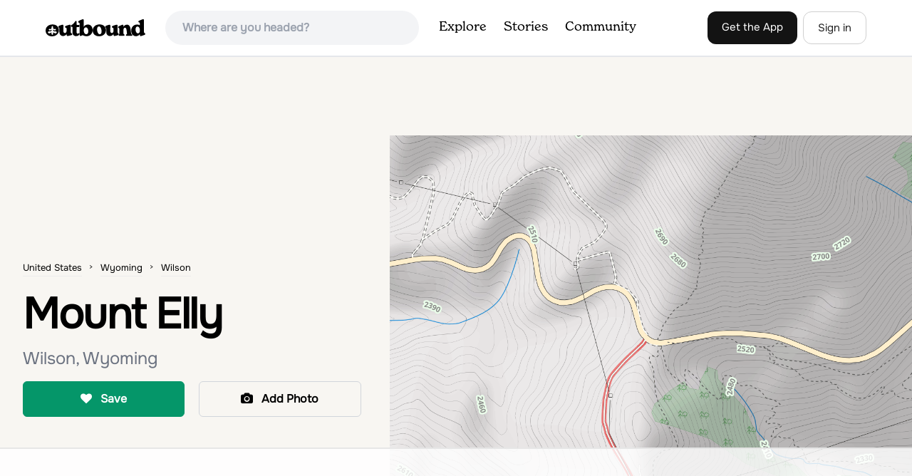

--- FILE ---
content_type: text/html; charset=utf-8
request_url: https://www.theoutbound.com/wyoming/hiking/mount-elly
body_size: 15910
content:
<!DOCTYPE html>
<html lang="en" xmlns="http://www.w3.org/1999/xhtml"
 xmlns:og="http://ogp.me/ns#"
 xmlns:fb="https://www.facebook.com/2008/fbml">
  <head>
    <title>Mount Elly, Wilson, Wyoming</title>
<meta name="description" content="Mount Elly is an out-and-back trail where you may see beautiful wildflowers located near Wilson, Wyoming.">
<meta charset="utf-8">
<meta http-equiv="X-UA-Compatible" content="IE=edge">
<meta name="viewport" content="width=device-width,user-scalable=1.0,initial-scale=1.0,minimum-scale=1.0,maximum-scale=1.0">
<meta name="apple-mobile-web-app-capable" content="yes">
<meta name="format-detection" content="telephone=no">

<script type="application/ld+json">
  {
    "@context": "http://schema.org",
    "@type": "Organization",
    "name": "The Outbound Collective",
    "brand": "The Outbound",
    "legalName": "The Outbound Collective, Inc.",
    "url": "https://www.theoutbound.com",
    "logo": "
    https: //www.theoutbound.com/assets/images/theoutbound.png",
      "description": "The Outbound Collective is a modern, community-driven platform for outdoor discovery. We make it easy to find the best local adventures, recommended gear, and expert advice.",
    "sameAs": [
      "https://www.facebook.com/TheOutbound",
      "https://twitter.com/theoutbound",
      "https://plus.google.com/+theoutbound",
      "https://instagram.com/theoutbound",
      "https://www.linkedin.com/company/2559395"
    ]
  }
</script>
<link href="https://www.theoutbound.com/wyoming/hiking/mount-elly" rel="canonical"></link>
<link rel="manifest" href="/manifest.json">
<!-- FACEBOOK METATAGS -->
<meta property="og:url" content="https://www.theoutbound.com/wyoming/hiking/mount-elly" />
<meta property="og:title" content="Mount Elly" />
<meta property="og:description" content="Mount Elly is an out-and-back trail where you may see beautiful wildflowers located near Wilson, Wyoming." />
<meta property="og:image" content="https://www.theoutbound.com/images/43.49737/-110.95539/map?w=960&amp;h=500&amp;dpr=2" />
<meta property="og:image:width" content="1200" />
<meta property="og:image:height" content="630" />
<meta property="outbound:invite_token" content="" />
<meta property="outbound:host" content="www.theoutbound.com" />
<meta property="outbound:cdn" content="images.theoutbound.com" />
<meta property="outbound:image_cdn" content="images.theoutbound.com" />
<meta property="outbound:resource_type" content="Adventure" />
<meta property="outbound:resource_id" content="193327" />
<meta property="og:type" content="story" />
<meta property="fb:app_id" content="458619760832860" />
<meta property="fb:admins" content="1040475601,210326,586575654" />
<meta property="og:locale" content="en_US" />


<!-- TWITTER METATAGS -->
<meta name="twitter:card" content="summary_large_image">
<meta name="twitter:site" content="@theoutbound">
<meta name="twitter:creator" content="@theoutbound">
<meta name="twitter:title" content="Mount Elly">
<meta name="twitter:description" content="Mount Elly is an out-and-back trail where you may see beautiful wildflowers located near Wilson, Wyoming.">
<meta name="twitter:image:src" content="https://www.theoutbound.com/images/43.49737/-110.95539/map?w=960&amp;h=500&amp;dpr=2">

<meta name="apple-itunes-app" content="app-id=1019328159,app-argument=https://www.theoutbound.com/wyoming/hiking/mount-elly">

<meta name="apple-mobile-web-app-capable" content="yes">

<meta name="blitz" content="mu-423dd223-a4a3e920-63155da2-e6b6b93f">
<meta name="p:domain_verify" content="237b8c1dbf9d9d95a4d3ba21ffa4a256" />
<link rel="shortcut icon" type="image/png" href="https://images.theoutbound.com/favicons/6.0/favicon.ico" />
<link rel="icon" type="image/png" href="https://images.theoutbound.com/favicons/6.0/favicon-96x96.png" />
<link rel="icon" type="type=&quot;image/svg+xml" href="https://images.theoutbound.com/favicons/6.0/favicon.svg" />
<link rel="icon" type="image/png" href="https://images.theoutbound.com/favicons/6.0/apple-touch-icon.png" sizes="96x96" />

  <!-- Google Tag Manager -->
  <script>(function(w,d,s,l,i){w[l]=w[l]||[];w[l].push({'gtm.start':
  new Date().getTime(),event:'gtm.js'});var f=d.getElementsByTagName(s)[0],
  j=d.createElement(s),dl=l!='dataLayer'?'&l='+l:'';j.async=true;j.src=
  'https://www.googletagmanager.com/gtm.js?id='+i+dl;f.parentNode.insertBefore(j,f);
  })(window,document,'script','dataLayer','GTM-N3FQN4');</script>
  <!-- End Google Tag Manager -->

<script type="text/javascript">
  var current_user = {};
    current_user.location = { "latitude": "40.040", "longitude": "-82.860", "city": "columbus", "continent_code": "NA", "country_code": "US", "country_code3": "USA", "country": "united states", "postal_code": "43230", "region": "OH", "area_code": "614", "metro_code": "535"}
</script>




<link rel="stylesheet" media="all" href="//www.theoutbound.com/assets/css/font-awesome.min.css" />
<link rel="preload" as="font" href="/assets/fonts/fontawesome-webfont.eot" crossorigin="anonymous" />
<link rel="preload" as="font" href="/assets/fonts/fontawesome-webfont.woff" crossorigin="anonymous" />
<link rel="preload" as="font" href="/assets/fonts/fontawesome-webfont.woff2" crossorigin="anonymous" />
<link rel="preload" as="font" href="/assets/fonts/NewSpirit/NewSpirit-Regular.ttf" crossorigin="anonymous" />
<link rel="preload" as="font" href="/assets/fonts/NewSpirit/NewSpirit-Regular.woff" crossorigin="anonymous" />
<link rel="preload" as="font" href="/assets/fonts/NewSpirit/NewSpirit-Regular.woff2" crossorigin="anonymous" />
<script src="//www.theoutbound.com/packs/js/application-91618d591f127b71627f.js"></script>
<link rel="stylesheet" media="screen" href="//www.theoutbound.com/packs/css/application-45b393f5.css" />



<script data-no-optimize="1" data-cfasync="false">
try{
  window.googletag = window.googletag || {cmd: []};

  if (!!(current_user.user_type !== undefined && current_user.user_type.join(',').match('Member'))) {
    document.querySelectorAll('.ad-container').forEach((ad)=>{
      ad.remove();
    })
  } else {
    <!-- Raptive Head Tag Manual -->
    (function(w, d) {
      w.adthrive = w.adthrive || {};
      w.adthrive.cmd = w.
      adthrive.cmd || [];
      w.adthrive.plugin = 'adthrive-ads-manual';
      w.adthrive.host = 'ads.adthrive.com';var s = d.createElement('script');
      s.async = true;
      s.referrerpolicy='no-referrer-when-downgrade';
      s.src = 'https://' + w.adthrive.host + '/sites/6494784c7d9e58274304e78b/ads.min.js?referrer=' + w.encodeURIComponent(w.location.href) + '&cb=' + (Math.floor(Math.random() * 100) + 1);
      var n = d.getElementsByTagName('script')[0];
      n.parentNode.insertBefore(s, n);
    })(window, document);
    <!-- End of Raptive Head Tag -->
  }
} catch (e) {
  console.log(e)
}
</script>


  </head>
  <body class="adventures show relativeHeader promotion new ads map" data-turbolinks="false" data-controller="adventures" data-action="show" data-params="{&quot;location_path&quot;:&quot;wyoming/hiking&quot;,&quot;id&quot;:&quot;mount-elly&quot;,&quot;resource_type&quot;:&quot;Content&quot;,&quot;resource_id&quot;:193327,&quot;user_agent_id&quot;:22278260,&quot;limit&quot;:6,&quot;order&quot;:&quot;newest&quot;}" data-current-resource-id="193327" data-current-resource-type="Adventure">
    <!-- Google Tag Manager (noscript) -->
<noscript><iframe src="https://www.googletagmanager.com/ns.html?id=GTM-N3FQN4"
height="0" width="0" style="display:none;visibility:hidden"></iframe></noscript>
<!-- End Google Tag Manager (noscript) -->
    <noscript>
  <div id='alert' class='alert-box alert'>The Outbound works best with JavaScript enabled.</div>
</noscript>
<!--[if lt IE 9]>
  <div id='alert' class='alert-box alert'>The Outbound works best with a modern web browser. For best results, use <a href='https://www.google.com/chrome'  style='color:#fff;'>Chrome</a>, <a href='https://support.apple.com/downloads/#safari' style='color:#fff;'>Safari</a> or <a href='https://www.mozilla.org/firefox' style='color:#fff;'>Firefox.</a>.</div>
<![endif]-->
<script type="text/javascript">
  var cookietest = 
      ("cookie" in document && (document.cookie.length > 0 || (document.cookie = "cookies_enabled").indexOf.call(document.cookie, "cookies_enabled") > -1))
  if(!cookietest){
    document.write("<div id='alert' class='alert-box alert'>The Outbound works best with Cookies enabled.</div>")
  }else if(!(document.addEventListener)){
    document.write("<div id='alert' class='alert-box alert'>The Outbound works best with a modern web browser. For best results, use <a href='https://www.google.com/chrome'  style='color:#fff;'>Chrome</a>, <a href='https://support.apple.com/downloads/#safari' style='color:#fff;'>Safari</a> or <a href='https://www.mozilla.org/firefox' style='color:#fff;'>Firefox.</a>.</div>")
  }
</script>
    <!--<button class="modal-open bg-transparent border border-gray-500 hover:border-indigo-500 text-gray-500 hover:text-indigo-500 font-bold py-2 px-4 rounded-full">Open Modal</button>-->

<!--Modal-->
<div class="modal opacity-0 pointer-events-none fixed w-full h-full top-0 left-0 flex items-center justify-center z-50 ">
  <div class="modal-overlay absolute w-full h-full bg-gray-900 opacity-75"></div>
  <div class="modal-container w-10/12 max-h-screen mx-auto relative rounded-xl shadow-lg z-50 overflow-y-auto">
    <div class="modal-content p-2 md:p-6 rounded-xl relative">
      <div class="flex justify-between items-center pb-3">
        <div>
          <p class="modal-title text-3xl font-medium"></p>
        </div>
        <div class="modal-close absolute top-0 right-0 p-4 text-xl cursor-pointer z-50">
          <svg width="40" height="40" viewBox="0 0 40 40" fill="none" xmlns="http://www.w3.org/2000/svg">
            <rect width="40" height="40" rx="8" fill="#F8F6F2" />
            <path d="M21.1668 20L26.4168 14.75C26.7502 14.4166 26.7502 13.9166 26.4168 13.5833C26.0835 13.25 25.5835 13.25 25.2502 13.5833L20.0002 18.8333L14.7502 13.5833C14.4168 13.25 13.9168 13.25 13.5835 13.5833C13.2502 13.9166 13.2502 14.4166 13.5835 14.75L18.8335 20L13.5835 25.25C13.4168 25.4166 13.3335 25.5833 13.3335 25.8333C13.3335 26.3333 13.6668 26.6666 14.1668 26.6666C14.4168 26.6666 14.5835 26.5833 14.7502 26.4166L20.0002 21.1666L25.2502 26.4166C25.4168 26.5833 25.5835 26.6666 25.8335 26.6666C26.0835 26.6666 26.2502 26.5833 26.4168 26.4166C26.7502 26.0833 26.7502 25.5833 26.4168 25.25L21.1668 20Z" fill="#21201E" />
          </svg>
        </div>
      </div>
      <div class="modal-body mb-3">
        
      </div>
    </div>
  </div>
  <div class="modal-scripts"></div>
</div>
    <div id="wrap" class='bg-offwhite'>
      <div class="inner-wrap relative">
        
<style>
#menu-toggle:checked + #menu {
  display: block;
}
</style>

<header class="lg:px-16 md:px-8 px-3 bg-white flex flex-wrap items-center justify-between lg:py-3 py-2 border-b border-gray-200">
  <div class="flex-0 flex justify-between items-center" style="margin-right: 20px;">
    <a style="width: 140px;" class="hidden lg:block" href="/"><img src="//www.theoutbound.com/assets/images/logo-d282cf49afadd028c17002f5e1abb885d3031ac4dc07390580551e0052dabe06.svg" /></a>
    <a style="width: 30px; margin-top: 4px;" class="lg:hidden" href="/"><img src="//www.theoutbound.com/assets/images/o-mark-25ee6496e60d3f7ac4b308c8bb712ae3c0b395865212046ea79e9f1467ab2458.svg" /></a>
  </div>

  <div class="ui-widget flex-grow ml-2 mr-4 relative" data-offline="false">
  <div class="terms_wrapper">
    <input id="terms" class="bg-gray-100 font-semibold w-full px-2 py-2 lg:px-6 lg:py-3 rounded-full" placeholder="Where are you headed?">
  </div>
</div>



  <label for="menu-toggle" class="pointer-cursor lg:hidden block"><svg class="fill-current text-gray-900" xmlns="http://www.w3.org/2000/svg" width="20" height="20" viewBox="0 0 20 20"><path d="M0 3h20v2H0V3zm0 6h20v2H0V9zm0 6h20v2H0v-2z"></path></svg></label>
  <input class="hidden" type="checkbox" id="menu-toggle" />

  <div class="hidden lg:flex flex-grow justify-end lg:items-center lg:w-auto w-full" id="menu">
    <nav class="items-center flex-grow">
      <ul class="lg:flex justify-start text-base pt-4 lg:pt-0 NewSpirit-Regular">
        <li><a class="lg:p-3 py-2 px-0 block border-b-2 border-transparent text-lg" href="/explore/adventures">Explore</a></li>
        <li><a class="lg:p-3 py-2 px-0 block border-b-2 border-transparent text-lg" href="/stories"
          >Stories</a></li>
        <li><a class="lg:p-3 py-2 px-0 block border-b-2 border-transparent text-lg" href="/community">Community</a></li>
      </ul>
    </nav>
    <nav>
      <ul class="lg:flex items-center justify-between text-base NewSpirit-Regular">
        <li><a class="mr-2 lg:p-3 py-2 px-0 block border-b-2 border-transparent text-lg button-black" href="/download">Get the App</a></li>

        <li><a class="hidden logged_in lg:p-4 py-3 px-0 block border-b-2 border-transparent text-lg" onclick="Modal.loadContributeModal();" href="#">Contribute</a></li>
        <li class="lg:hidden logged_in"><a class="lg:p-4 py-3 px-0 block border-b-2 border-transparent" rel="nofollow noindex" href="/my_stuff/lists">My Saves</a></li>
        <li class="lg:hidden logged_in"><a class="lg:p-4 py-3 px-0 block border-b-2 border-transparent" rel="nofollow noindex" href="/my_stuff">Profile</a></li>
        <li class="lg:hidden logged_in"><a class="lg:p-4 py-3 px-0 block border-b-2 border-transparent" rel="nofollow noindex" href="/my_stuff/settings">Account Settings</a></li>
        <li class="lg:hidden logged_in"><a class="lg:p-4 py-3 px-0 block border-b-2 border-transparent" rel="nofollow noindex" data-method="get" href="/users/sign_out">Logout</a></li>

        <li class="hidden logged_out"><a class="lg:p-3 py-2 px-0 block border-b-2 border-transparent text-lg button-stroke" href="/users/sign_in" data-modal="true">Sign in</a></li>
      </ul>
    </nav>

      <div class="dropdown hidden logged_in lg:block z-40 justify-self-end">
        <a href="#" class="logged_in flex items-center justify-start lg:mb-0 mb-4 ml-4 pointer-cursor">
          <img class="avatar_uid rounded-full w-10 h-10 hidden lg:inline-block border-2 border-transparent hover:border-indigo-400 bg-gray-400">
        </a>
        <div class="dropdown-content z-40">
            <a class="hidden admin-only" rel="nofollow noindex" href="https://admin.theoutbound.com">Admin</a>
          <a class="" rel="nofollow noindex" href="/home/notifications">
              <span class="">0</span>
              <span class=" inline">Notifications</span>
</a>
          <a rel="nofollow noindex" href="/my_stuff/lists">My Saves</a>
          <a rel="nofollow noindex" href="/my_stuff/">Profile</a>
          <a rel="nofollow noindex" href="/my_stuff/settings">Account Settings</a>
          <a rel="nofollow noindex" href="/my_stuff/invite">Invite Friends</a>
          <a rel="nofollow noindex" data-method="get" href="/users/sign_out">Logout</a>
        </div>
      </div>
  </div>
</header>

<script type="text/javascript">
  function update_navigation(){
    if (!(current_user && current_user.id != undefined)){
      document.querySelectorAll('.hidden.logged_out').forEach(e => e.classList.remove('hidden'));
      document.querySelectorAll('.logged_in').forEach(e => e.classList.add('hidden'));
      document.querySelector('#menu img').classList.add('hidden');
    } else {
      document.querySelectorAll('.hidden.logged_in').forEach(e => e.classList.remove('hidden'));
      document.querySelectorAll('logged_out').forEach(e => e.classList.add('hidden'))
      document.querySelector('#menu img').src = current_user.avatar_url+"?w=140&h=140&fit=crop";
    }
  }
  window['update_navigation'] = update_navigation;
  update_navigation();
</script>
        <div class="page-content relative z-10">
          <div class="row">
  
</div>
<article class="relative" itemscope itemtype="http://schema.org/LocalBusiness" itemid='http://www.theoutbound.com/wyoming/hiking/mount-elly'>
  <div>
    <div class="">
      <div class="border-t border-b border-gray-200">
        <div class="lg:grid md:grid-cols-12 gap-8 items-center ">
          <div class="col-span-5 md:ml-8">
            <div class="mb-4 text-center md:text-left">
  <ol id="breadcrumb" class="location-breadcrumb mb-6" itemscope itemtype="http://schema.org/BreadcrumbList">
    <li itemprop="itemListElement" itemscope="itemscope" itemtype="http://schema.org/ListItem"><a itemprop="item" class="" href="/united-states"><span itemprop="name">United States</span></a><meta itemprop="position" content="1"></meta></li><li itemprop="itemListElement" itemscope="itemscope" itemtype="http://schema.org/ListItem"><a itemprop="item" class="" href="/united-states/wyoming"><span itemprop="name">Wyoming</span></a><meta itemprop="position" content="2"></meta></li><li itemprop="itemListElement" itemscope="itemscope" itemtype="http://schema.org/ListItem"><a itemprop="item" class="last-breadcrumb" href="/united-states/wyoming/wilson"><span itemprop="name">Wilson</span></a><meta itemprop="position" content="3"></meta></li>
  </ol>
  <h1 itemprop="name" class="text-3xl md:text-5xl lg:text-6xl font-bold tracking-tight mb-2 md:mb-4 mx-2 md:mx-0">Mount Elly</h1>
  <p class="text-gray-500 text-xl md:text-2xl mb-4">Wilson, Wyoming</p>
  <div class="hidden" itemprop="geo" itemscope itemtype="http://schema.org/GeoCoordinates">
    <meta itemprop="latitude" content="43.49737" />
    <meta itemprop="longitude" content="-110.95539" />
  </div>
</div>
<div class="hidden md:block">
  <div class="mb-6 md:mb-3 md:mb-8 grid grid-cols-2 gap-3 items-center">
    <a data-url="/bookmarks/new.js?bookmark%5Bcompleted%5D=false&amp;bookmark%5Bresource_id%5D=193327&amp;bookmark%5Bresource_slug%5D=mount-elly&amp;bookmark%5Bresource_type%5D=Adventure" data-modal="true" data-modal-type="bookmark" data-resource-type="Adventure" data-resource-id="193327" data-completed="false" data-preview="false" class="btn-save-bookmark bg-green-600 text-white inline-block rounded-md text font-semibold py-3 px-4 border transition ease duration-300 hover:bg-green-500 border-green-600 w-full text-center md:w-auto mr-2 mb-3 md:mb-0" rel="nofollow" title="Add Adventure to List" href="#">
    <i class="fa fa-heart mb-2 md:mb-0 mr-0 md:mr-2"></i>
    <span data-bookmark-count="0">Save</span>
</a>    <a data-preview="false" data-modal="true" data-url="/photos/new?resource_id=193327&amp;resource_type=contents" rel="noindex nofollow" class="inline-block rounded-md text font-semibold py-3 px-4 border transition ease duration-300 hover:bg-gray-100 border-gray-300 w-full text-center md:w-auto mr-2 mb-3 md:mb-0" href="#">
    <i class="fa fa-camera mr-2"></i>
    <span>Add Photo</span>
</a>  </div>
</div>

          </div>
          <div class="col-span-7">
               <div class="relative">
    <a href="/wyoming/hiking/mount-elly/photos">
      <div class="adventure-feature-image" style="background: url(//www.theoutbound.com/images/43.49737/-110.95539/map?w=960&amp;h=500&amp;dpr=2) center center no-repeat; background-size:cover;">
        <a data-preview="false" data-modal="true" data-url="/photos/new?resource_id=193327&amp;resource_type=contents" rel="noindex nofollow" class="absolute inline-block hidden:md text font-semibold py-3 px-4 transition ease duration-300 bg-black bg-opacity-70 right-0 bottom-0 text-center text-white" href="#">
            <i class="fa fa-camera mr-2"></i>
            <span>Add Photo</span>
</a>      </div>
</a>  </div>

          </div>
        </div>
      </div>
    </div>
  </div>
  <div class="border-b border-gray-200 py-6">
    <div class="mx-auto max-w-6xl px-4 md:flex items-center">
      <div class="grid grid-cols-2 md:block gap-x-3 md:flex-1">
        <a data-url="/bookmarks/new.js?bookmark%5Bcompleted%5D=false&amp;bookmark%5Bresource_id%5D=193327&amp;bookmark%5Bresource_slug%5D=mount-elly&amp;bookmark%5Bresource_type%5D=Adventure" data-modal="true" data-modal-type="bookmark" data-resource-type="Adventure" data-resource-id="193327" data-completed="false" data-preview="false" class="btn-save-bookmark  md:hidden inline-block rounded-md text font-semibold py-3 px-4 border transition ease duration-300 hover:bg-gray-100 border-gray-300 w-full text-center md:w-auto mr-2 mb-3 md:mb-0" rel="nofollow" title="Add Adventure to List" href="#">
          <i class="fa fa-heart mb-2 md:mb-0 mr-2"></i>
          <span data-bookmark-count="0">Save</span>
</a>        <a data-url="/reviews/new.js?review%5Bcompleted%5D=true&amp;review%5Bresource_id%5D=193327&amp;review%5Bresource_type%5D=Adventure" data-modal="true" data-preview="false" data-modal-type="review" data-resource-type="Adventure" data-resource-id="193327" data-completed="true" class="inline-block rounded-md text font-semibold py-3 px-4 border transition ease duration-300 hover:bg-gray-100 border-gray-300 w-full text-center md:w-auto mr-2 mb-3 md:mb-0" href="#">
          <i class="fa fa-comment mb-2 md:mb-0 mr-2"></i>
          <span>Review</span>
</a>          <a data-preview="false" class="directions inline-block rounded-md transition ease duration-300 hover:bg-gray-100 font-semibold py-3 px-4 border border-gray-300 w-full text-center md:w-auto mr-2 mb-3 md:mb-0" href="https://www.google.com/maps/dir//43.49737,-110.95539/@43.49737,-110.95539,13z">
          <i class="fa fa-map mb-2 md:mb-0 mr-2"></i>
          <span>Directions</span>
</a>
        <a data-preview="false" data-modal="true" data-url="/photos/new.js?format=js&amp;resource_id=193327&amp;resource_type=contents" rel="noindex nofollow" class="inline-block w-full text-center transition ease duration-300 hover:bg-gray-100 rounded-md font-semibold py-3 px-4 border border-gray-300 md:w-auto mr-2 mb-3 md:mb-0" href="#">
	        <i class="fa fa-camera mr-2"></i>
	        <span>Add Photo</span>
</a>      </div>
    </div>
  </div>

  <div class="mx-auto max-w-6xl px-4">
    <div class="md:grid md:grid-cols-12 gap-12">
      <div class="col-span-12 md:col-span-8">
        <div class="mb-12">
  <div class="bg-white rounded-xl mb-4 mt-8 p-8">
    <h3 class="text-2xl font-bold pb-4">Details</h3>
    <div class="flex py-1 text-xl">
      <p class="text-gray-500">Distance</p>
      <p class="flex-1 text-right">4.11 miles</p>
    </div>
    <div class="flex py-1  text-xl">
      <p class="text-gray-500">Elevation Gain</p>
      <p class="flex-1 text-right">948 ft</p>
    </div>
    <div class="flex py-1  text-xl">
      <p class="text-gray-500">Route Type</p>
      <p class="flex-1 text-right">Out-and-Back</p>
    </div>
  </div>
</div>

        <div class="mt-8">
  <h3 class="text-2xl font-bold mb-6">Description</h3>

  <div class="p-6 bg-gray-200 my-4 inline-block">
  <p class="text-xl font-medium">This is a new adventure! Be the first to share your experience.</h2>
  <p>Join a supporting community of travelers and adventurers sharing their photos and local insights.</p>
</div>
  <p class="text-sm mb-2 text-gray-500">
  Added by <a href="/users/theoutbound">Outbound </a>
</p>  <div class="dynamic-height-container closed relative">
    <div class="section desc">
      <span class="adventure-description">Mount Elly is an out-and-back trail where you may see beautiful wildflowers located near Wilson, Wyoming.</span>
    </div>
    <div class='fade-bottom absolute bottom-0'></div>
    <div id="show-more-button" class="show-more-button absolute bottom-0" style="z-index:98;">Read More</div>
  </div>
  <!-- END DESCRIPTION AREA -->
</div>
        <div class="px-6 py-8 bg-gray-900 my-12 rounded-md" style="background: url('//www.theoutbound.com/assets/background_images/mobile-bg-3b206d27eba6a948d09d06c9d2f184f8f6a420336e12f1a8a525e9e548601353.jpg') center center no-repeat; background-size:cover;">
  <h3 class="text-xl text-white font-bold mb-2">Download Outbound mobile app</h3>
  <p class="mb-6 text-gray-200 text-lg">Find adventures and camping on the go, share photos, use GPX tracks, and download maps for offline use.</p>
  <a class="text-white font-semibold px-6 inline-block py-2 border border-white rounded-md" href="/download">Get the app</a>
</div>
          <div class="relative map mt-12" style="width:100%;height:330px;">
    <div id="map_canvas" class="map_canvas w-full h-full"></div>
  </div>
  <canvas id="elevation_chart" class='my-2 py-2 border rounded-xl hidden' style="padding: 0px; max-height:80px; width:100%;"></canvas>
  <a data-preview="false" class="button primary w-full my-2" onclick="LocationMap.downloadGPX(28087); return false" href="#">Download GPX File</a>

        <div class="mt-12">
<h3 class="text-2xl font-bold mb-6">Features</h3>
    <div class="inline-block rounded-md text font-medium py-2 px-4 border border-gray-200 md:w-auto mr-2 mb-3">
      Hiking
    </div>
    <div class="inline-block rounded-md text font-medium py-2 px-4 border border-gray-200 md:w-auto mr-2 mb-3">
      Forest
    </div>
    <div class="inline-block rounded-md text font-medium py-2 px-4 border border-gray-200 md:w-auto mr-2 mb-3">
      Scenic
    </div>
    <div class="inline-block rounded-md text font-medium py-2 px-4 border border-gray-200 md:w-auto mr-2 mb-3">
      Wildlife
    </div>
</div>
        <div class="my-12 inline-block">
  <h2 class="text-3xl font-medium compress pb-6">Mount Elly Reviews</h2>
  <div id="review_list" class="adventure-review-list">
    <div class="review pad1t">
  <p class="pad00 m00">
    Have you done this adventure?
    <a class="more-link fr" data-url="/reviews/new.js?review%5Bcompleted%5D=true&amp;review%5Bresource_id%5D=193327&amp;review%5Bresource_type%5D=Adventure" data-modal="true" data-modal-type="bookmark" data-resource-type="Adventure" data-resource-id="193327" data-completed="true" rel="nofollow" href="#">Be the first to leave a review!</a>
</div>

  </div>
</div>

        <div class="mb-4">
          <h3 class="text-xl font-medium pb-1">Leave No Trace</h3>
          <p class="">Always practice <a href="https://lnt.org/learn/7-principles" target='_blank'>Leave No Trace</a> ethics on your
            adventures and follow local regulations. Please explore responsibly!</p>
        </div>
      </div>
      <div class="col-span-12 lg:col-span-4 relative">
        <div class="container mx-auto">
  <h3 class="text-sm uppercase font-bold my-6">Nearby</h3>
    <div class="">
        <div class="mb-6">
          <div itemscope="itemscope" itemtype="http://schema.org/LocalBusiness" class="flex items-center" data-resource-id="114775" data-adventure-id="114775" data-slug="hike-mt-glory" data-name="Hike Mt. Glory" data-url="/wyoming/hiking/hike-mt-glory" data-summary-text="Depending on how old your vehicle is, this hike could be as difficult for your rig as it is for you. At the top of the Pass, there is a generously-sized parking area. The unmarked trail for Mt." data-state="active" data-user-id="386813">
<div class="w-24 h-24 flex-none">
  <a href="/wyoming/hiking/hike-mt-glory">
  <img itemprop="image" class="w-full object-fill rounded-md" loading="lazy" title="Hike Mt. Glory " alt="Hike Mt. Glory" data-src="https://images.theoutbound.com/uploads/1477506578698/rg4tgybl9blcqa8t/20193e68e509481dded3e689a877f12b?w=300&amp;h=300&amp;fit=crop&amp;q=60&amp;s=1afcd886a0c8c1ce2730e756aaea103a&amp;h=80&amp;w=80&amp;fit=crop" src="https://images.theoutbound.com/uploads/1477506578698/rg4tgybl9blcqa8t/20193e68e509481dded3e689a877f12b?w=300&amp;h=300&amp;fit=crop&amp;q=60&amp;s=1afcd886a0c8c1ce2730e756aaea103a&amp;h=80&amp;w=80&amp;fit=crop" />
</a></div>
<div class="">
  <h3 itemprop="name" class="ml-4 text-xl compress leading-tight font-semibold"><a href="/wyoming/hiking/hike-mt-glory">Hike Mt. Glory</a></h3>
  <div class="hidden adventure-card--description text-sm mt-3">Depending on how old your vehicle is, this hike could be as difficult for your rig as it is for you. At the top of the Pass, there is a generously-sized parking area. The unmarked trail for Mt. Glory is on the opposite side of the road, and you can't miss it if you look for the yellow speed limit caution sign. After breaching the shallow tree line, the trail tightly zigzags up the face of the m...</div>
</div>
</div>
        </div>
        <div class="mb-6">
          <div itemscope="itemscope" itemtype="http://schema.org/LocalBusiness" class="flex items-center" data-resource-id="105740" data-adventure-id="105740" data-slug="hike-to-ski-lake" data-name="Hike to Ski Lake" data-url="/wyoming/hiking/hike-to-ski-lake" data-summary-text="This is a great hike that is just a few minutes from Wilson, WY. This trail is used more by locals than visitors to the area, but is a great one to check out if you are nearby." data-state="active" data-user-id="170822">
<div class="w-24 h-24 flex-none">
  <a href="/wyoming/hiking/hike-to-ski-lake">
  <img itemprop="image" class="w-full object-fill rounded-md" loading="lazy" title="Hike to Ski Lake " alt="Hike to Ski Lake" data-src="https://images.theoutbound.com/uploads/1444935792489/aup2ctqbfba/e04118dd8e3f8184a3a6d7c0ce186815?w=300&amp;h=300&amp;fit=crop&amp;q=60&amp;s=044e6ce42d5f17e705e944656d7773fe&amp;h=80&amp;w=80&amp;fit=crop" src="https://images.theoutbound.com/uploads/1444935792489/aup2ctqbfba/e04118dd8e3f8184a3a6d7c0ce186815?w=300&amp;h=300&amp;fit=crop&amp;q=60&amp;s=044e6ce42d5f17e705e944656d7773fe&amp;h=80&amp;w=80&amp;fit=crop" />
</a></div>
<div class="">
  <h3 itemprop="name" class="ml-4 text-xl compress leading-tight font-semibold"><a href="/wyoming/hiking/hike-to-ski-lake">Hike to Ski Lake</a></h3>
  <div class="hidden adventure-card--description text-sm mt-3">This is a great hike that is just a few minutes from Wilson, WY. This trail is used more by locals than visitors to the area, but is a great one to check out if you are nearby. The views are incredible and the lake at the top is pretty cool, too.There is easy access from Teton Village and Jackson Hole, and it is also accessible also from the Moose Wilson Road if you are in the Tetons.The trail ...</div>
</div>
</div>
        </div>
        <div class="mb-6">
          <div itemscope="itemscope" itemtype="http://schema.org/LocalBusiness" class="flex items-center" data-resource-id="104629" data-adventure-id="104629" data-slug="hike-coal-creek-trail" data-name="Hike Coal Creek Trail" data-url="/wyoming/hiking/hike-coal-creek-trail" data-summary-text="Imagine hiking through the expansive valleys of wildflowers and evergreen forests with grand views of the Tetons. That is exactly what this trail provides." data-state="active" data-user-id="158193">
<div class="w-24 h-24 flex-none">
  <a href="/wyoming/hiking/hike-coal-creek-trail">
  <img itemprop="image" class="w-full object-fill rounded-md" loading="lazy" title="Hike Coal Creek Trail " alt="Hike Coal Creek Trail" data-src="https://images.theoutbound.com/uploads/1440010044819/7nmrwvpb937bvs4i/c3324fba3a222d34d4641776e8c8b1d5?w=300&amp;h=300&amp;fit=crop&amp;q=60&amp;s=d6f14afab043e69f3e675a22a5fc2ff5&amp;h=80&amp;w=80&amp;fit=crop" src="https://images.theoutbound.com/uploads/1440010044819/7nmrwvpb937bvs4i/c3324fba3a222d34d4641776e8c8b1d5?w=300&amp;h=300&amp;fit=crop&amp;q=60&amp;s=d6f14afab043e69f3e675a22a5fc2ff5&amp;h=80&amp;w=80&amp;fit=crop" />
</a></div>
<div class="">
  <h3 itemprop="name" class="ml-4 text-xl compress leading-tight font-semibold"><a href="/wyoming/hiking/hike-coal-creek-trail">Hike Coal Creek Trail</a></h3>
  <div class="hidden adventure-card--description text-sm mt-3">Imagine hiking through the expansive valleys of wildflowers and evergreen forests with grand views of the Tetons. That is exactly what this trail provides. The coal creek trail is an access trail to many other great trails throughout the Bridger-Teton National Forest. This gives the adventurer the option of a short day hike or a multi-day backpacking trip.Access to the Coal Creek Trailhead is c...</div>
</div>
</div>
        </div>
        <div class="mb-6">
          <div itemscope="itemscope" itemtype="http://schema.org/LocalBusiness" class="flex items-center" data-resource-id="122879" data-adventure-id="122879" data-slug="taylor-mountain-via-cole-creek" data-name="Taylor Mountain via Cole Creek" data-url="/wyoming/hiking/summit-taylor-mountain" data-summary-text="The Coal Creek Trailhead is at 7,250 feet. Follow the trail as it goes up Coal Canyon and through Coal Creek Meadows. Taylor mountain is the peak on the left side of the canyon as you climb." data-state="active" data-user-id="444532">
<div class="w-24 h-24 flex-none">
  <a href="/wyoming/hiking/summit-taylor-mountain">
  <img itemprop="image" class="w-full object-fill rounded-md" loading="lazy" title="Taylor Mountain via Cole Creek " alt="Taylor Mountain via Cole Creek" data-src="https://images.theoutbound.com/2017/12/19/23/ef6492939f0ac0b0f4be28e157d20e96?w=300&amp;h=300&amp;fit=crop&amp;q=60&amp;s=3e0e15ac5e6f254b7511c4aee4537ba3&amp;h=80&amp;w=80&amp;fit=crop" src="https://images.theoutbound.com/2017/12/19/23/ef6492939f0ac0b0f4be28e157d20e96?w=300&amp;h=300&amp;fit=crop&amp;q=60&amp;s=3e0e15ac5e6f254b7511c4aee4537ba3&amp;h=80&amp;w=80&amp;fit=crop" />
</a></div>
<div class="">
  <h3 itemprop="name" class="ml-4 text-xl compress leading-tight font-semibold"><a href="/wyoming/hiking/summit-taylor-mountain">Taylor Mountain via Cole Creek</a></h3>
  <div class="hidden adventure-card--description text-sm mt-3">The Coal Creek Trailhead is at 7,250 feet. Follow the trail as it goes up Coal Canyon and through Coal Creek Meadows. Taylor mountain is the peak on the left side of the canyon as you climb. When you come to a fork at 2.5 miles (just after the meadow), take the left fork (toward the west) to begin climbing up to the ridge. This is the steepest part of the hike, and there are switchbacks until y...</div>
</div>
</div>
        </div>
        <div class="mb-6">
          <div itemscope="itemscope" itemtype="http://schema.org/LocalBusiness" class="flex items-center" data-resource-id="107312" data-adventure-id="107312" data-slug="teton-crest-trail-2" data-name="Teton Crest Trail" data-url="/wyoming/backpacking/backpack-the-teton-crest-trail-grand-teton-np" data-summary-text="The Teton Crest Trail has several variations that allow the hiker to enter and exit through different canyons." data-state="active" data-user-id="202479">
<div class="w-24 h-24 flex-none">
  <a href="/wyoming/backpacking/backpack-the-teton-crest-trail-grand-teton-np">
  <img itemprop="image" class="w-full object-fill rounded-md" loading="lazy" title="Teton Crest Trail " alt="Teton Crest Trail" data-src="https://images.theoutbound.com/uploads/1450892519801/kiq0muz39k5fusor/a03a25c6b5e8e047abfb35ec2e45160f?w=300&amp;h=300&amp;fit=crop&amp;q=60&amp;s=c1e333dce3e65d3f09db7873030128a7&amp;h=80&amp;w=80&amp;fit=crop" src="https://images.theoutbound.com/uploads/1450892519801/kiq0muz39k5fusor/a03a25c6b5e8e047abfb35ec2e45160f?w=300&amp;h=300&amp;fit=crop&amp;q=60&amp;s=c1e333dce3e65d3f09db7873030128a7&amp;h=80&amp;w=80&amp;fit=crop" />
</a></div>
<div class="">
  <h3 itemprop="name" class="ml-4 text-xl compress leading-tight font-semibold"><a href="/wyoming/backpacking/backpack-the-teton-crest-trail-grand-teton-np">Teton Crest Trail</a></h3>
  <div class="hidden adventure-card--description text-sm mt-3">The Teton Crest Trail has several variations that allow the hiker to enter and exit through different canyons. The classic trail begins at the Phillips Pass Trailhead and comes to a close at Paintbrush Divide. Many hikers choose to take the Teton Village Tram up to Marion Lake and join up with the Teton Crest Trail from there. This trail is typically travelled over 3 to 4 days, but can be exten...</div>
</div>
</div>
        </div>
        <div class="mb-6">
          <div itemscope="itemscope" itemtype="http://schema.org/LocalBusiness" class="flex items-center" data-resource-id="112988" data-adventure-id="112988" data-slug="whitewater-raft-the-snake-river" data-name="Whitewater Raft the Snake River" data-url="/wyoming/rafting/whitewater-raft-the-snake-river" data-summary-text="Back in college I was a rafting guide for the daily section of the Green River in Utah. I spent many a weekend in the summer sleeping out under the stars by night and navigating the rapids by day." data-state="active" data-user-id="164092">
<div class="w-24 h-24 flex-none">
  <a href="/wyoming/rafting/whitewater-raft-the-snake-river">
  <img itemprop="image" class="w-full object-fill rounded-md" loading="lazy" title="Whitewater Raft the Snake River " alt="Whitewater Raft the Snake River" data-src="https://images.theoutbound.com/uploads/1472164463762/z9fn60oj21ssdofm/17e42160d3c196dee78aa57a34dce278?w=300&amp;h=300&amp;fit=crop&amp;q=60&amp;s=0370ff11223fd5b23efa903eb8198ce5&amp;h=80&amp;w=80&amp;fit=crop" src="https://images.theoutbound.com/uploads/1472164463762/z9fn60oj21ssdofm/17e42160d3c196dee78aa57a34dce278?w=300&amp;h=300&amp;fit=crop&amp;q=60&amp;s=0370ff11223fd5b23efa903eb8198ce5&amp;h=80&amp;w=80&amp;fit=crop" />
</a></div>
<div class="">
  <h3 itemprop="name" class="ml-4 text-xl compress leading-tight font-semibold"><a href="/wyoming/rafting/whitewater-raft-the-snake-river">Whitewater Raft the Snake River</a></h3>
  <div class="hidden adventure-card--description text-sm mt-3">Back in college I was a rafting guide for the daily section of the Green River in Utah. I spent many a weekend in the summer sleeping out under the stars by night and navigating the rapids by day. Naturally I've been anxious to introduce my kids to rafting and this summer we were able to do just that! While we *probably* could have rented gear and navigated this 8 mile section of the river ours...</div>
</div>
</div>
        </div>
    </div>
  <!--<a class="button my-12" href="/united-states/wyoming/wilson/adventures">More Nearby Adventures</a>-->
</div>

      </div>
</article>
<div class="mx-auto max-w-6xl my-8">
  
</div>



        </div>
        <div class="bg-white border-t pt-8">
  <div class="container mx-auto">
    <div class="grid grid-cols-1 lg:grid-cols-5 gap-4">
      <div>
        <h5 class="text-lg font-medium mb-3">Discover</h5>
        <ul>
          <li class="py-1 lg:py-1"><a href="/explore">Local Adventures</a></li>
          <li class="py-1 lg:py-1"><a href="/lodging">Camping Nearby</a></li>
          <li class="py-1 lg:py-1"><a href="/stories">Stories</a></li>
        </ul>
      </div>
      <div>
        <h5 class="text-lg font-medium mb-3">Community</h5>
        <ul>
          <li class="py-1 lg:py-1"><a href="https://store.theoutbound.com/">Shop</a></li>
          <li class="py-1 lg:py-1"><a href="/membership">Club Membership</a></li>
        </ul>
      </div>
      <div>
        <h5 class="text-lg font-medium mb-3">Company</h5>
        <ul>
          <li class="py-1 lg:py-1"><a href="https://everyoneoutside.theoutbound.com">About</a></li>
          <li class="py-1 lg:py-1"><a href="/jobs">Jobs</a></li>
          <li class="py-1 lg:py-1"><a href="https://everyoneoutside.theoutbound.com/about#advertise">Advertise</a></li>
          <li class="py-1 lg:py-1"><a href="https://everyoneoutside.theoutbound.com/about#press">Press</a></li>
          <li class="py-1 lg:py-1"><a href="https://everyoneoutside.theoutbound.com/about#contact">Contact</a></li>
        </ul>
      </div>
      <div>
        <h5 class="text-lg font-medium mb-3">Follow Us</h5>
        <ul>
          <li class="py-1 lg:py-1"><a href="https://www.instagram.com/theoutbound">Instagram</a></li>
          <li class="py-1 lg:py-1"><a href="https://www.facebook.com/theoutbound">Facebook</a></li>
          <li class="py-1 lg:py-1"><a href="https://www.pinterest.com/theoutbound">Pinterest</a></li>
          <li class="py-1 lg:py-1"><a href="https://www.twitter.com/theoutbound">Twitter</a></li>
          <li class="py-1 lg:py-1"><a href="https://www.youtube.com/c/theoutbound">YouTube</a></li>
        </ul>
      </div>
      <div class="footer-apps">
        <h5 class="text-lg font-medium mb-3">Mobile Apps</h5>
        <a href="https://itunes.apple.com/us/app/the-outbound/id1019328159?ls=1&mt=8"><img class="mb-2 mt-1" style="max-width: 130px;" loading="lazy" alt="App Store" src="//www.theoutbound.com/assets/images/app-store-e136f8942a973e63b14ac2bd40c77a184a9e91c8fc31a3f3cdc6989b062d1ac5.png" />
          <a href='https://play.google.com/store/apps/details?id=com.theoutbound.theoutbound&utm_source=web&pcampaignid=MKT-Other-global-all-co-prtnr-py-PartBadge-Mar2515-1'>
            <img style="max-width: 130px;" loading="lazy" alt='Get it on Google Play' src='//www.theoutbound.com/assets/images/google-play-badge-4b0cf80c4654c0b05ffc1650a19c9398eeb3a24871b3170309e98b1c7e0c9871.png' />
          </a>
      </div>

    </div>
  </div>

  <div class="bg-black mt-8">
    <div class="container mx-auto py-4">
      <p class="text-white">© 2026 The Outbound Collective - <a href="/terms">Terms of Use</a> - <a href="/privacy">Privacy Policy</a></p>
    </div>
  </div>
</div>
<!-- Load All Javascript After Page Render -->
<script src="//www.theoutbound.com/packs/js/layouts/main-6a4bed75b17abe4a7c5c.js"></script>
<div id="fb-root"></div>




  <script src="//www.theoutbound.com/packs/js/layouts/assets-2e0c788d81bcb8ed44c0.js"></script>

  <script src="https://maps.googleapis.com/maps/api/js?v=3.exp&amp;language=en&amp;key=AIzaSyCy7X8ibaaTM3E0ZTPugfHPLw8nyh8eTGg&amp;sensor=false&amp;libraries=places"></script>
  <script src="//www.theoutbound.com/packs/js/layouts/map-10258b4191021eaedc80.js"></script>


<!-- Load Footer and Javascript Content  -->

<script>
//<![CDATA[
      App.ready(()=>{
      let map = new LocationMapLibre({
        canvas:  'map_canvas',
        location: {"name":"43.49737,-110.95539","formatted_address":"43.49737,-110.95539, Wilson, Wyoming, United States","city":"Wilson","country_code":"US","country":"United States","latitude":43.49737,"longitude":-110.95539,"region":"Wyoming","region_code":"WY","gpx_track_id":28087},
        style: '',
        geo:{
          style: { 'line-color': "rgba(0, 61, 24, 1)",  'line-width': 3 }
        }
      })
    })

  App.ready(function(){
      Autocomplete({
    success: (item) => {
      goto_path('adventures'+item.path);
    }
  }, '#terms');

  if (window['Events'] != undefined) {
    Events.add(document,'initialized', function(e){
      window.fbAsyncInit = function() {
        // init the FB JS SDK
        FB.init({
            appId      : getMetaContent({property: "fb:app_id"}),
            channelUrl : getMetaContent({property: "outbound:host"})+'/channel.html',
            status     : true,
            xfbml      : true,
            version    : 'v5.0'
        });
        FB.Event.subscribe('auth.statusChange', function(response) {
          if(response.status == 'connected') {
            Events.dispatch(document, 'facebook_initialized')
          }
        });
      };

      // Load the SDK asynchronously
      (function(d, s, id){
         var js, fjs = d.getElementsByTagName(s)[0];
         if (d.getElementById(id)) {return;}
         js = d.createElement(s); js.id = id;
         js.src = "//connect.facebook.net/en_US/all.js";
         fjs.parentNode.insertBefore(js, fjs);
       }(document, 'script', 'facebook-jssdk'));
    })
  }


  })

//]]>
</script>
<script type="text/javascript" async src="https://btloader.com/tag?o=5698917485248512&upapi=true&domain=theoutbound.com"></script>
<script>!function(){"use strict";var e;e=document,function(){var t,n;function r(){var t=e.createElement("script");t.src="https://cafemedia-com.videoplayerhub.com/galleryplayer.js",e.head.appendChild(t)}function a(){var t=e.cookie.match("(^|[^;]+)\s*__adblocker\s*=\s*([^;]+)");return t&&t.pop()}function c(){clearInterval(n)}return{init:function(){var e;"true"===(t=a())?r():(e=0,n=setInterval((function(){100!==e&&"false" !== t || c(), "true" === t && (r(), c()), t = a(), e++}), 50))}}}().init()}();</script>
      </div>
    </div>
</body></html>

--- FILE ---
content_type: text/html
request_url: https://api.intentiq.com/profiles_engine/ProfilesEngineServlet?at=39&mi=10&dpi=936734067&pt=17&dpn=1&iiqidtype=2&iiqpcid=76a414aa-a93f-4614-a815-ec5544599614&iiqpciddate=1768858517995&pcid=57cf6b53-af3e-4732-a416-9b0ae7562c39&idtype=3&gdpr=0&japs=false&jaesc=0&jafc=0&jaensc=0&jsver=0.33&testGroup=A&source=pbjs&ABTestingConfigurationSource=group&abtg=A&vrref=https%3A%2F%2Fwww.theoutbound.com
body_size: 54
content:
{"abPercentage":97,"adt":1,"ct":2,"isOptedOut":false,"data":{"eids":[]},"dbsaved":"false","ls":true,"cttl":86400000,"abTestUuid":"g_2d2f33a3-751e-4b2f-960d-0b1b360011ce","tc":9,"sid":-363228612}

--- FILE ---
content_type: text/html; charset=utf-8
request_url: https://www.google.com/recaptcha/api2/aframe
body_size: 264
content:
<!DOCTYPE HTML><html><head><meta http-equiv="content-type" content="text/html; charset=UTF-8"></head><body><script nonce="ZEaao8cQZaPzvrbvfs5EbA">/** Anti-fraud and anti-abuse applications only. See google.com/recaptcha */ try{var clients={'sodar':'https://pagead2.googlesyndication.com/pagead/sodar?'};window.addEventListener("message",function(a){try{if(a.source===window.parent){var b=JSON.parse(a.data);var c=clients[b['id']];if(c){var d=document.createElement('img');d.src=c+b['params']+'&rc='+(localStorage.getItem("rc::a")?sessionStorage.getItem("rc::b"):"");window.document.body.appendChild(d);sessionStorage.setItem("rc::e",parseInt(sessionStorage.getItem("rc::e")||0)+1);localStorage.setItem("rc::h",'1768858528792');}}}catch(b){}});window.parent.postMessage("_grecaptcha_ready", "*");}catch(b){}</script></body></html>

--- FILE ---
content_type: text/plain
request_url: https://rtb.openx.net/openrtbb/prebidjs
body_size: -224
content:
{"id":"6c1ed39e-a9f5-4bf4-a184-004c3d1f8930","nbr":0}

--- FILE ---
content_type: text/plain
request_url: https://rtb.openx.net/openrtbb/prebidjs
body_size: -224
content:
{"id":"757136bc-99ec-495b-b1a4-cec40c3819a6","nbr":0}

--- FILE ---
content_type: text/plain
request_url: https://rtb.openx.net/openrtbb/prebidjs
body_size: -224
content:
{"id":"06c554c6-f6ed-4878-8524-df98ba4c886d","nbr":0}

--- FILE ---
content_type: text/plain
request_url: https://rtb.openx.net/openrtbb/prebidjs
body_size: -224
content:
{"id":"b33d6be6-227a-4e34-871e-924c17840819","nbr":0}

--- FILE ---
content_type: text/plain
request_url: https://rtb.openx.net/openrtbb/prebidjs
body_size: -224
content:
{"id":"158edb83-e390-4bbf-84c1-eec7905e9b1f","nbr":0}

--- FILE ---
content_type: text/plain
request_url: https://rtb.openx.net/openrtbb/prebidjs
body_size: -224
content:
{"id":"56858c5d-f8ea-4a6e-8dae-72a69d690fc0","nbr":0}

--- FILE ---
content_type: text/plain
request_url: https://rtb.openx.net/openrtbb/prebidjs
body_size: -224
content:
{"id":"6be3f987-a3e7-459b-8617-338200bd6c28","nbr":0}

--- FILE ---
content_type: text/plain
request_url: https://rtb.openx.net/openrtbb/prebidjs
body_size: -224
content:
{"id":"6d1f18a4-88be-4e7a-b606-7b2f9bab51a0","nbr":0}

--- FILE ---
content_type: text/plain; charset=UTF-8
request_url: https://at.teads.tv/fpc?analytics_tag_id=PUB_17002&tfpvi=&gdpr_consent=&gdpr_status=22&gdpr_reason=220&ccpa_consent=&sv=prebid-v1
body_size: 56
content:
ZjA2YmIzYmEtOTE4Yi00ZmEwLTljMzQtMTYzM2UwOWNmOTViIy02LTU=

--- FILE ---
content_type: text/plain; charset=utf-8
request_url: https://ads.adthrive.com/http-api/cv2
body_size: 12309
content:
{"om":["-1887486696798753024","-2240006365626029852","00eoh6e0","06htwlxm","08189wfv","08qi6o59","0929nj63","0FNiGn--56E","0RJBaLDmBmQ","0a06fe84-c3cf-4f56-948d-24258078bd40","0av741zl","0avwq2wa","0b0m8l4f","0b2980m8l4f","0cpicd1q","0e145099-3d99-4112-a497-5862ee2b2739","0hly8ynw","0iyi1awv","0ka5pd9v","0p7rptpw","0pycs8g7","0qo0m0qz","0r31j41j","0r6m6t7w","0sm4lr19","0uyv1734","1","1011_302_56651446","1011_302_56651538","1011_302_56651580","1011_302_56651593","1011_302_56651837","1011_302_56652054","1011_302_57051286","1011_302_57051318","1011_302_57051366","1011_302_57055408","1011_302_57055551","1011_302_57055560","1011_302_57055970","1028_8728253","10310289136970_462615155","10310289136970_462615833","10310289136970_462792722","10310289136970_462792978","10310289136970_579599993","10310289136970_593674671","10310289136970_594028899","10310289136970_594352012","10339421-5836009-0","10339426-5836008-0","10877374","10ua7afe","110_576857699833602496","11142692","11421701","11460933","11472967","11509227","11519008","11526010","11526016","11560071","11625846","11633448","11641870","11837166","1185:1610326628","1185:1610326728","1185:1610326732","11896988","11928170","11c019b8-de26-4b4c-a7dd-51168f79f715","12010080","12010084","12010088","12151247","12219552","12441760","124682_632","124684_175","124843_8","124844_21","124848_7","124853_7","12491645","12491684","12491687","12552078","12552079","12552088","12850754","12850755","12850756","1453468","14xoyqyz","1501804","156fbe51-dc69-4009-940a-dc60094db151","1610326628","1610326728","16_553781221","16x7UEIxQu8","17_23391194","17_23391215","17_23391302","17_24104633","17_24104645","17_24104693","17_24104696","17_24632123","17_24632125","17_24683312","17_24696317","17_24696318","17_24696320","17_24696321","17_24766942","17_24766951","17_24766955","17_24766957","17_24766964","17_24766968","17_24766970","17_24766981","17_24766984","17_24766988","17_24767222","17_24767239","17_24767241","17_24767248","17_24767531","17_24767538","17_24767545","17_24767562","1891/84812","1891/84813","1891/84814","1IWwPyLfI28","1zjn1epv","1zuc5d3f","1zx7wzcw","201672019","201735646","202430_200_EAAYACog7t9UKc5iyzOXBU.xMcbVRrAuHeIU5IyS9qdlP9IeJGUyBMfW1N0_","202430_200_EAAYACogfp82etiOdza92P7KkqCzDPazG1s0NmTQfyLljZ.q7ScyBDr2wK8_","20421090_200_EAAYACogwcoW5vogT5vLuix.rAmo0E1Jidv8mIzVeNWxHoVoBLEyBJLAmwE_","20421090_200_EAAYACogyy0RzHbkTBh30TNsrxZR28Ohi-3ey2rLnbQlrDDSVmQyBCEE070_","206_262592","206_492063","206_501420","206_549410","206_551337","2132:42375982","2132:42828302","2132:44283562","2132:45327624","2132:45327630","2132:45596424","2132:45738982","2132:45871980","2132:45999649","2132:45999652","2132:46036511","2132:46036624","2132:46038652","2132:46039823","2149:10868755","2149:12147059","2149:12151096","2149:12156461","2179:579199547309811353","2179:579593739337040696","2179:585139266317201118","2179:587183202622605216","2179:588366512778827143","2179:588463996220411211","2179:588837179414603875","2179:588969843258627169","2179:589289985696794383","2179:589318202881681006","2179:590157627360862445","2179:591283456202345442","2179:594033992319641821","222tsaq1","2249:581439030","2249:650628539","2249:688592726","2249:691914577","2249:691925891","2249:703059924","2249:704085924","2249:746445237033","2249:747576195981","2307:00eoh6e0","2307:0929nj63","2307:0b0m8l4f","2307:0hly8ynw","2307:0p7rptpw","2307:0sm4lr19","2307:0uyv1734","2307:222tsaq1","2307:28u7c6ez","2307:2i8t2rx0","2307:3o6augn1","2307:43jaxpr7","2307:45astvre","2307:4yevyu88","2307:53eajszx","2307:6uuea5j2","2307:74scwdnj","2307:794di3me","2307:7cmeqmw8","2307:7ztkjhgq","2307:8orkh93v","2307:96srbype","2307:9nex8xyd","2307:9r15vock","2307:9t6gmxuz","2307:a566o9hb","2307:a7w365s6","2307:a90208mb","2307:bhcgvwxj","2307:bj4kmsd6","2307:bjbhu0bk","2307:bkkzvxfz","2307:c1hsjx06","2307:c2d7ypnt","2307:c7mn7oi0","2307:cki44jrm","2307:cqant14y","2307:cv2huqwc","2307:dif1fgsg","2307:dpjydwun","2307:ekv63n6v","2307:emgupcal","2307:f2u8e0cj","2307:faia6gj7","2307:fmmrtnw7","2307:fphs0z2t","2307:g749lgab","2307:hauz7f6h","2307:hc3zwvmz","2307:i4diz8fj","2307:jd035jgw","2307:jfh85vr4","2307:k28x0smd","2307:k44tl2uo","2307:kecbwzbd","2307:khogx1r1","2307:kk5768bd","2307:l6b7c4hm","2307:lp37a2wq","2307:lu0m1szw","2307:mfsmf6ch","2307:mit1sryf","2307:np9yfx64","2307:nv5uhf1y","2307:ouycdkmq","2307:q0nt8p8d","2307:qchclse2","2307:qjfdr99f","2307:quk7w53j","2307:ralux098","2307:rk5pkdan","2307:rnvjtx7r","2307:rrlikvt1","2307:rup4bwce","2307:s4s41bit","2307:sk4ge5lf","2307:tty470r7","2307:uk9x4xmh","2307:vb16gyzb","2307:vqqwz0z3","2307:w6xlb04q","2307:wt0wmo2s","2307:xe7etvhg","2307:y51tr986","2307:z68m148x","2307:z8hcebyi","2307:zfexqyi5","2319_66419_9046626","23786238","24080387","2409_15064_70_85445179","2409_15064_70_85807320","2409_25495_176_CR52092921","2409_25495_176_CR52092922","2409_25495_176_CR52092923","2409_25495_176_CR52092956","2409_25495_176_CR52092957","2409_25495_176_CR52092958","2409_25495_176_CR52092959","2409_25495_176_CR52150651","2409_25495_176_CR52153848","2409_25495_176_CR52153849","2409_25495_176_CR52175340","2409_25495_176_CR52178314","2409_25495_176_CR52178315","2409_25495_176_CR52178316","2409_25495_176_CR52186411","2409_25495_176_CR52188001","244435194","24598434","246453835","24694809","24732878","25048204","25048614","25048619","25048620","25_0l51bbpm","25_34tgtmqk","25_52qaclee","25_53v6aquw","25_87z6cimm","25_cfnass1q","25_ctfvpw6w","25_fernzpfb","25_kec2e1sf","25_sgaw7i5o","25_utberk8n","25_ynwg50ce","26210676","262592","2650aa4d-cddc-4c56-8e3b-eb5958b4e918","2662_199916_T26246534","2662_200562_8166422","2662_200562_8166427","2662_200562_8168520","2662_200562_8168537","2662_200562_8168586","2662_200562_8172720","2662_200562_8172724","2662_200562_8172741","2662_200562_8182931","2662_200562_8182933","2662_200562_8182952","2676:85480675","2676:85480724","2676:85807307","2676:85807309","2676:85807318","2676:85807320","2676:85807335","2676:85807340","2676:85807343","2676:85807351","2676:86540796","2676:86894912","2676:86894914","2709prc8","2711_64_12151096","2711_64_12151247","2711_64_12156461","2711_64_12160736","2715_9888_262592","2715_9888_542392","2760:176_CR52092923","2760:176_CR52175340","2760:176_CR52178316","28925636","28929686","28933536","28u7c6ez","292e993d-7f06-408e-b9d3-23cc4ca57e61","2939971","29402249","29414696","29414711","2974:8166427","2974:8168473","2974:8168475","2974:8168476","2974:8168479","2974:8168483","2974:8168519","2974:8168537","2974:8168539","2974:8168540","2974:8168581","2974:8172725","2974:8172741","2974:8182933","29_695879908","29_695879924","29_696964702","2_206_554442","2_206_554462","2_206_554472","2aqtjf3t","2eybxjpm","2fvr2ne7","2h298dl0sv1","2hdl0sv1","2i8t2rx0","2mokbgft","2qbp7g0b","2v4qwpp9","2yya934z","3018/8e73f1d5bcd44396bdd6b182c9956da9","306_24080387","306_24104666","306_24696317","306_24696334","306_24732878","308_125203_15","31334462","3165b025-bd69-435e-b738-1160d462425c","31qdo7ks","32288936","32j56hnc","33191324","33419345","33419360","33603859","33604508","33605023","33608612","33609357","33627671","33639785","33iu1mcp","34182009","3490:CR52092921","3490:CR52092923","3490:CR52175340","3490:CR52178316","3490:CR52212685","3490:CR52212688","3490:CR52223710","3490:CR52223725","34tgtmqk","35e0p0kr","3658_131357_6hye09n0","3658_136236_fphs0z2t","3658_138741_T26317748","3658_138741_T26317759","3658_15032_7ztkjhgq","3658_15032_bkkzvxfz","3658_15066_l6b7c4hm","3658_15106_jfh85vr4","3658_154624_z68m148x","3658_15866_96srbype","3658_18008_g80wmwcu","3658_204350_vqqwz0z3","3658_22898_T26278394","3658_229286_kniwm2we","3658_582283_lu0m1szw","3658_582283_xe7etvhg","3658_645323_q0nt8p8d","3658_67113_l2zwpdg7","3658_87799_c7mn7oi0","3658_94590_T26225265","36_46_12151247","36_46_12156461","3702_139777_24765460","3702_139777_24765461","3702_139777_24765466","3702_139777_24765477","3702_139777_24765481","3702_139777_24765483","3702_139777_24765484","3702_139777_24765489","3702_139777_24765494","3702_139777_24765499","3702_139777_24765527","3702_139777_24765529","3702_139777_24765537","37250131","381513943572","38345500","391e77ee-5590-4b25-b8af-143b7828b639","39303318","39350186","39364467","39369099","3LMBEkP-wis","3c571345-86b5-4818-88e4-80b1bc6020f9","3g3rp3bd","3gmittbc","3irzr1uu","3o6augn1","3tkh4kx1","3x7t8epg","4083IP31KS13kontrolfreek_530d1","40854655","409_189220","409_192548","409_192565","409_216326","409_216364","409_216366","409_216384","409_216386","409_216396","409_216398","409_216406","409_216416","409_216418","409_216506","409_220151","409_220173","409_220336","409_223589","409_223599","409_223603","409_225977","409_225978","409_225982","409_225987","409_225988","409_225990","409_225992","409_226312","409_226314","409_226321","409_226322","409_226324","409_226326","409_226330","409_226336","409_226341","409_226342","409_226351","409_226352","409_226354","409_226361","409_226376","409_227223","409_227224","409_227226","409_227235","409_228054","409_228055","409_228064","409_228065","409_228070","409_228115","409_228354","409_228356","409_228357","409_228358","409_228362","409_228363","409_228367","409_228371","409_228373","409_228378","409_228380","409_228385","409_230721","409_230726","409_230728","40cec0fe-c15f-4109-9863-dfa3b3ba14a1","415631156","42146048","42569692","42604842","43919974","43919984","43919985","43919986","439246469228","43a7ptxe","43ij8vfd","43jaxpr7","44023623","44d862b1-4b05-4843-90e6-c9845cdab5da","45089356","45327624","45738982","45871980","458901553568","45999649","45astvre","46088235","47192068","47869802","481703827","485027845327","48574716","48574845","48575963","48579735","48594493","48700649","48739106","48877306","49123013","4941614","4941618","4947806","4972638","4972640","4aqwokyz","4fk9nxse","4qks9viz","4qxmmgd2","4ti9im0s","501420","501_76_fa236cca-ca9a-4bf2-9378-bb88660c2c0e","502806102","50447579","50479792","51334788","51372355","521_425_203499","521_425_203500","521_425_203501","521_425_203504","521_425_203505","521_425_203506","521_425_203507","521_425_203508","521_425_203509","521_425_203511","521_425_203513","521_425_203514","521_425_203515","521_425_203516","521_425_203517","521_425_203518","521_425_203519","521_425_203524","521_425_203525","521_425_203526","521_425_203529","521_425_203530","521_425_203534","521_425_203535","521_425_203536","521_425_203538","521_425_203539","521_425_203540","521_425_203542","521_425_203543","521_425_203544","521_425_203609","521_425_203611","521_425_203613","521_425_203614","521_425_203615","521_425_203617","521_425_203618","521_425_203620","521_425_203621","521_425_203623","521_425_203627","521_425_203631","521_425_203632","521_425_203633","521_425_203634","521_425_203635","521_425_203636","521_425_203638","521_425_203639","521_425_203641","521_425_203644","521_425_203645","521_425_203647","521_425_203651","521_425_203653","521_425_203656","521_425_203657","521_425_203659","521_425_203660","521_425_203665","521_425_203668","521_425_203669","521_425_203671","521_425_203674","521_425_203675","521_425_203677","521_425_203678","521_425_203680","521_425_203681","521_425_203683","521_425_203686","521_425_203687","521_425_203689","521_425_203692","521_425_203693","521_425_203695","521_425_203696","521_425_203698","521_425_203699","521_425_203700","521_425_203702","521_425_203703","521_425_203705","521_425_203706","521_425_203707","521_425_203708","521_425_203710","521_425_203711","521_425_203712","521_425_203713","521_425_203714","521_425_203715","521_425_203717","521_425_203718","521_425_203720","521_425_203726","521_425_203728","521_425_203729","521_425_203730","521_425_203731","521_425_203732","521_425_203733","521_425_203734","521_425_203735","521_425_203736","521_425_203738","521_425_203739","521_425_203741","521_425_203742","521_425_203744","521_425_203745","521_425_203747","521_425_203748","521_425_203863","521_425_203864","521_425_203865","521_425_203867","521_425_203868","521_425_203871","521_425_203874","521_425_203877","521_425_203878","521_425_203879","521_425_203880","521_425_203882","521_425_203884","521_425_203885","521_425_203887","521_425_203890","521_425_203892","521_425_203893","521_425_203894","521_425_203896","521_425_203897","521_425_203898","521_425_203899","521_425_203900","521_425_203901","521_425_203905","521_425_203906","521_425_203907","521_425_203908","521_425_203909","521_425_203912","521_425_203915","521_425_203916","521_425_203917","521_425_203918","521_425_203920","521_425_203921","521_425_203924","521_425_203926","521_425_203928","521_425_203929","521_425_203932","521_425_203933","521_425_203934","521_425_203936","521_425_203938","521_425_203939","521_425_203940","521_425_203943","521_425_203945","521_425_203946","521_425_203948","521_425_203949","521_425_203950","521_425_203952","521_425_203956","521_425_203959","521_425_203961","521_425_203963","521_425_203965","521_425_203967","521_425_203968","521_425_203969","521_425_203970","521_425_203972","521_425_203973","521_425_203975","521_425_203976","521_425_203977","521_425_203978","521_425_203982","52322104","52787751","529116283156","5316_139700_0156cb47-e633-4761-a0c6-0a21f4e0cf6d","5316_139700_16d52f38-95b7-429d-a887-fab1209423bb","5316_139700_5101955d-c12a-4555-89c2-be2d86835007","5316_139700_5546ab88-a7c9-405b-87de-64d5abc08339","5316_139700_6aefc6d3-264a-439b-b013-75aa5c48e883","5316_139700_87802704-bd5f-4076-a40b-71f359b6d7bf","5316_139700_9a3bafb0-c9ab-45f3-b86c-760a494d70d0","5316_139700_af6bd248-efcd-483e-b6e6-148c4b7b9c8a","5316_139700_bd0b86af-29f5-418b-9bb4-3aa99ec783bd","5316_139700_cebab8a3-849f-4c71-9204-2195b7691600","5316_139700_d1a8183a-ff72-4a02-b603-603a608ad8c4","5316_139700_dc9214ed-70d3-4b6b-a90b-ca34142b3108","5316_139700_de0a26f2-c9e8-45e5-9ac3-efb5f9064703","5316_139700_e3299175-652d-4539-b65f-7e468b378aea","5316_139700_f7be6964-9ad4-40ba-a38a-55794e229d11","5316_139700_fd97502e-2b85-4f6c-8c91-717ddf767abc","53601540","53db10ch","53osz248","53v6aquw","542854698","549410","54u8rpkf","55092222","5510:2i8t2rx0","5510:6mj57yc0","5510:7ztkjhgq","5510:cymho2zs","5510:jfh85vr4","5510:kecbwzbd","5510:l6b7c4hm","5510:ouycdkmq","5510:pefxr7k2","5510:quk7w53j","5510:uk9x4xmh","5510:x3nl5llg","55110199","55116643","5526539211","5532:553781220","5532:553781221","5532:553782314","55344524","553458","553779915","553781221","553781814","553799","553802","553804","553950","554443","554470","554472","555_165_784880274628","5563_66529_OADD2.10239395032611_1MW8PI9WDY5JEJ7HC","5563_66529_OADD2.1316115555006003_1IJZSHRZK43DPWP","5563_66529_OADD2.1316115555006019_1AQHLLNGQBND5SG","5563_66529_OADD2.1327110671252317_1JDZ0NYS67H38Y3","5563_66529_OADD2.1327110671253373_1CW0YAYVGIF381Y","5563_66529_OADD2.7284327918174_12Y1U75B86F3AUS27T","5563_66529_OADD2.7284328140867_1QMTXCF8RUAKUSV9ZP","5563_66529_OADD2.7284328163393_196P936VYRAEYC7IJY","5563_66529_OADD2.7353040902703_13KLDS4Y16XT0RE5IS","5563_66529_OADD2.7353040902704_12VHHVEFFXH8OJ4LUR","5563_66529_OADD2.7353043681733_1CTKQ7RI7E0NJH0GJ0","5563_66529_OADD2.7353083169082_14CHQFJEGBEH1W68BV","5563_66529_OADD2.7353135342683_1C1R07GOEMYX1FANED","5563_66529_OADD2.7353135342693_1BS2OU32JMDL1HFQA4","5563_66529_OADD2.7353135343868_1E1TPI30KD80KE1BFE","5563_66529_OADD2.7353135343872_1LKTBFPT7Z9R6TVGMN","5563_66529_OADD2.7353139434756_1NZECY4JOV19SLM7Y9","5563_66529_OADD2.7353140498605_1QN29R6NFKVYSO2CBH","5563_66529_OAIP.104c050e6928e9b8c130fc4a2b7ed0ac","5563_66529_OAIP.1a822c5c9d55f8c9ff283b44f36f01c3","5563_66529_OAIP.1c76eaab97db85bd36938f82604fa570","5563_66529_OAIP.2bcbe0ac676aedfd4796eb1c1b23f62f","5563_66529_OAIP.4d6d464aff0c47f3610f6841bcebd7f0","5563_66529_OAIP.7139dd6524c85e94ad15863e778f376a","5563_66529_OAIP.7aec299167a4d7210bbb2a39ff48f1a8","5563_66529_OAIP.7eb88eea24ecd8378362146ed759f459","5563_66529_OAIP.9fe96f79334fc85c7f4f0d4e3e948900","5563_66529_OAIP.b68940c0fa12561ebd4bcaf0bb889ff9","55726194","55728726","55763523","55766457","557_409_216362","557_409_216366","557_409_216606","557_409_220139","557_409_220149","557_409_220159","557_409_220169","557_409_220333","557_409_220334","557_409_220338","557_409_220343","557_409_220344","557_409_220346","557_409_220354","557_409_220364","557_409_223589","557_409_223599","557_409_225988","557_409_226309","557_409_226312","557_409_228055","557_409_228059","557_409_228064","557_409_228077","557_409_228105","557_409_228349","557_409_228354","557_409_228363","557_409_230729","557_409_230731","557_409_230735","557_409_230737","557_409_235268","558_93_00eoh6e0","558_93_2mokbgft","558_93_cv2huqwc","558_93_vqccoh59","558_93_x3nl5llg","55965333","56018481","560_74_18236270","560_74_18268077","560_74_18268080","561282405","5626536529","56341213","56619923","56635908","56635945","56635955","56794606","5700:553781220","5700:704085924","5726507757","5726591299","5726594343","576007237","576777115309199355","57961627","58310259131_553781220","58310259131_553781221","58310259131_553781814","583652883178231326","587183202622605216","588463996220411211","588969843258627169","589318202881681006","589816802064845976","590157627360862445","59751535","59751572","59873208","59873222","59873223","59873224","59873230","5989_1799740_703656485","5989_1799740_703673511","5989_1799740_703680594","5989_1799740_704067611","5989_1799740_704085924","5989_84349_553781220","5989_84349_553781814","5989_91771_694099651","5989_91771_694099967","5auirdnp","5da173fd-34a1-4456-a7f1-f5f7888f9571","5ee9d52e-e63f-46a9-9b08-578ee8d591fc","5gc3dsqf","5ia3jbdy","5iujftaz","5nes216g","6026500985","6026574625","60398509","60485583","605367469","60618611","60636308","60652997","60708782","60810341","609577512","60f5a06w","61085224","61102880","61174500","61174524","61210719","613049226","613344ix","61417942","61524915","61543638","618576351","618653722","618876699","618980679","61900466","619089559","61916211","61916223","61916225","61916227","61916229","61916243","61926845","61932920","61932925","61932933","61932948","61932957","61945704","61945716","62019681","62187798","6226505231","6226505239","6226522291","6226534255","6226534291","6250_66552_1112487743","6250_66552_1112688573","6250_66552_1114985353","62667314","62667320","627225143","627227759","627290883","627301267","627309156","627309159","627506494","627506662","627506665","62799585","628015148","628086965","628153053","628222860","628223277","628360579","628360582","628444259","628444262","628444349","628444433","628444439","628456307","628456310","628456379","628456382","628456391","628622166","628622172","628622175","628622178","628622241","628622244","628622247","628622250","628683371","628687043","628687157","628687460","628687463","628789927","628803013","628841673","628990952","629007394","629009180","629167998","629168001","629168010","629168565","629171196","629171202","629255550","629350437","62946743","62946748","629488423","62949920","629525205","62959437","62977989","62978285","62978299","62981075","629817930","62981822","62987257","629984747","630137823","63047267","63068378","63084758","6365_61796_742174851279","6365_61796_762912454049","6365_61796_784844652399","6365_61796_784880263591","6365_61796_784880274628","6365_61796_784880274955","6365_61796_784880275132","6365_61796_784880275336","6365_61796_784880275657","6365_61796_784971491009","6365_61796_785326944429","6365_61796_785326944648","6365_61796_785451798380","6365_61796_785452881104","6365_61796_785452908677","6365_61796_787899938824","6365_61796_788601787114","6365_61796_790184873203","6365_61796_790586041893","6365_61796_790586041902","6365_61796_790703534096","6365_61796_790703534105","6365_61796_790703534138","6365_61796_791179284394","6365_61796_793303452475","636910768489","63t6qg56","64fde393-a4ec-4b03-9fe7-33536c2d1e4f","651637446","651637459","651637461","651637462","6547_67916_2tAlke8JLD8Img5YutVv","6547_67916_UdPluLEY0XBF6rtIfWFc","6547_67916_WbXuLauYOscYWojaSZTB","6547_67916_cjsRcFq1f6BJ8vwKw5Kw","6547_67916_tD50Pr6QnWnc3LtGiIz0","6547_67916_yhzVvaO1p8y7bv5wuy09","659216891404","659713728691","668547507","676085144613","67swazxr","680_99480_685190485","680_99480_685191118","680_99480_695879922","680_99480_700109379","680_99480_700109389","680_99480_700109391","688070999","688078501","689225971","690_99485_1610326628","690_99485_1610326728","692195974","695779729","695879864","695879867","695879875","695879889","695879895","695879898","695879901","696314600","696332890","696504971","697189859","697189861","697189873","697189874","697189882","697189885","697189892","697189924","697189927","697189930","697189949","697189965","697189968","697189971","697189985","697189989","697189993","697189994","697189999","697190001","697190003","697190006","697190010","697190012","697190014","697190037","697190041","697190042","697190050","697190094","697199614","697453738","697525780","697525781","697525791","697525793","697525795","697525808","697525824","697525832","697876985","697876986","697876988","697876994","697876997","697876998","697876999","697877001","697893112","697893617","698474944","699132028","699812857","699813340","699824707","6ec72e3c-3a30-4947-b5f7-1b5c2d2653ee","6hye09n0","6mj57yc0","6mrds7pc","6p39oadw","6rbncy53","6s659p8z","6uuea5j2","6vk2t4x3","700109383","700109389","700117707","701148304","702675162","702675191","702759095","702759138","702834487","702924175","703651577","703d8973-dc22-4ca4-8147-1d5ead0309b3","704089220","704475727","704886270","704890558","704890663","705035662","705161643","705313317","706701948","70_85472806","70_85954449","70_85954450","70_86083199","70_86128400","70_86128402","70_86698138","725271087996","725271125718","730465715401","735020499507","7354_111700_86509222","7354_111700_86509226","7354_138543_85445179","7354_138543_85445183","7354_138543_85807320","7354_138543_85807343","7354_138543_85808988","7354_138543_85809016","7354_138543_85809022","7354_229128_86128400","74987684","74987692","74scwdnj","75dba4c2-4796-4a91-a272-03003b7077e4","767866825418","76if326v","7732580","786055362427","786935973586","787024894681","78827816","790703534069","79096172","794di3me","7969_149355_44283562","7969_149355_45327624","7969_149355_45737946","7969_149355_45738982","7969_149355_45871980","7969_149355_45999649","7969_149355_46036624","7bf243d2-bc12-4ed1-8a03-5438ecbb1d89","7cmeqmw8","7fc6xgyo","7k27twoj","7mohkjUvB6I","7qIE6HPltrY","7qevw67b","7xb3th35","7ztkjhgq","80070367","80070418","80072814","80072819","80072828","80072838","80072862","805nc8dt","80843558","80ec5mhd","8125760","8152859","8152878","8152879","8153721","8166427","8168475","8168539","8172728","8172731","8172732","8172734","8172741","82133858","821i184r","8341_230731_579593739337040696","8341_230731_585139266317201118","8341_230731_588366512778827143","8341_230731_588463996220411211","8341_230731_588837179414603875","8341_230731_588969843258627169","8341_230731_589318202881681006","8341_230731_590157627360862445","8341_230731_591283456202345442","8341_230731_594033992319641821","83443038","83443883","83443885","83447655","83447657","84578143","84578144","85402272","85475595","85475612","85475625","85475629","85943196","85943197","85954438","85954450","86082782","86509222","86509226","86509229","86509230","86540795","86540796","86894914","87z6cimm","8968064","8fdfc014","8fx3vqhp","8hezw6rl","8i63s069","8orkh93v","8w4klwi4","9046626","9057/0328842c8f1d017570ede5c97267f40d","9057/211d1f0fa71d1a58cabee51f2180e38f","9057/231dc6cdaab2d0112d8c69cdcbfdf9e9","9057/75555a1d944235eee74120fc306fa744","90_12040150","90_12219562","90_12219597","90_12219634","90_12441760","90_12491645","90_12491667","90_12491687","90_12850754","90_12850756","918ec234-8a67-4b29-90c1-6939cbef5335","91950635","91950636","91950640","91950664","91950666","91950668","91950670","91950686","91950689","91950695","93_00eoh6e0","9598343","96srbype","97_8152859","97_8152878","97_8152879","97fzsz2a","98xzy0ek","9Z4uFPEnsAQ","9cv2cppz","9hvvrknh","9i298wofk47","9krcxphu","9nex8xyd","9r15vock","9rvsrrn1","9t6gmxuz","9vj21krg","AggNMJvl67U","Dt9tkFgPbK0","FC8Gv9lZIb0","Fr6ZACsoGJI","HFN_IsGowZU","J0oHAwAc5lQ","JK8rCq1Svp0","JshEK9CJfeM","K7aW6-W4pKA","Ku_uLZnTchg","LQVfri5Y2Fs","OEo5YGNlFwU","R7OMOvHTNVM","RoM6fOohK8W7sBuhZn2I","WvumZniml6Q","YM34v0D1p1g","YlnVIl2d84o","_2Ddn1kJUvs","a0oxacu8","a566o9hb","a7w365s6","a9gy0zdv","a9rnhyzc","aYEy4bDVcvU","ag5h5euo","ah4nv6ui","ajnkkyp6","auyahd87","axw5pt53","b3sqze11","b41rck4a","b50a6f65-bf91-4899-8b91-f3a794d286e8","b90cwbcd","bbf70fcb-3c6d-4d4b-b4db-e99216fd736a","be4hm1i2","be7440c2-129e-4719-81c5-45aa4922d23a","bf27b58f-48ce-4c61-813c-67ebb4c1e6ff","bhcgvwxj","bj2984kmsd6","bj4kmsd6","bjbhu0bk","bkkzvxfz","bmvwlypm","bn278v80","bpecuyjx","bpwmigtk","bu0fzuks","bzp9la1n","c-Mh5kLIzow","c08a66c9-d8d1-400a-89c9-5dda4f05f3fc","c0bb98a2-ca61-48a2-a358-29b0cf3246d8","c1hsjx06","c25t9p0u","c2d7ypnt","c7298i6r1q4","c7i6r1q4","c7mn7oi0","cd29840m5wq","cd40m5wq","ce7bo7ga","cki44jrm","cpn7gwek","cqant14y","cr-0qt9aik4ubwe","cr-3w15ku4yubwe","cr-3w15ku4yubxe","cr-8ku72n5v39rgv2","cr-96xuyi4vu8rm","cr-98qyxd8vubqk","cr-98qyxf3wubqk","cr-98ru5j2tubxf","cr-98t2xj3uu8rm","cr-98t2xj3uubxf","cr-98t2xj4vubxf","cr-98t2xj5wu8rm","cr-98t2xj7wubxf","cr-98uyyd6xubxf","cr-98uyyd7xubxf","cr-98uyyd8vubxf","cr-98xywk4tu9xg","cr-98xywk4vu8rm","cr-98xywk4vubxf","cr-Bitc7n_p9iw__vat__49i_k_6v6_h_jce2vj5h_9v3kalhnq","cr-Bitc7n_p9iw__vat__49i_k_6v6_h_jce2vj5h_G0l9Rdjrj","cr-Bitc7n_p9iw__vat__49i_k_6v6_h_jce2vj5h_KnXNU4yjl","cr-Bitc7n_p9iw__vat__49i_k_6v6_h_jce2vj5h_Sky0Cdjrj","cr-Bitc7n_p9iw__vat__49i_k_6v6_h_jce2vj5h_ZUFnU4yjl","cr-Bitc7n_p9iw__vat__49i_k_6v6_h_jce2vj5h_zKxG6djrj","cr-a9s2xf1tubwj","cr-a9s2xf8vubwj","cr-a9s2xgzrubwj","cr-a9t13kzwubwj","cr-aaqt0j5vubwj","cr-aaqt0j7wubwj","cr-aaqt0j8subwj","cr-aaqt0j8vubwj","cr-aaqt0k1vubwj","cr-aav1zf7tubwj","cr-aav1zg0qubwj","cr-aav1zg0rubwj","cr-aav1zg0uubwj","cr-aav1zg0yubwj","cr-aav22g0wubwj","cr-aav22g1pubwj","cr-aav22g2tubwj","cr-aav22g2wubwj","cr-aavwye1subwj","cr-aavwye1uubwj","cr-aawz2m3vubwj","cr-aawz2m4pubwj","cr-aawz2m4qubwj","cr-aawz2m4yubwj","cr-aawz2m5xubwj","cr-aawz2m6pubwj","cr-aawz2m7uubwj","cr-aawz2m7xubwj","cr-aawz3f0uubwj","cr-aawz3f1rubwj","cr-aawz3f1subwj","cr-aawz3f1yubwj","cr-aawz3f2subwj","cr-aawz3f2tubwj","cr-aawz3f3qubwj","cr-aawz3f3uubwj","cr-aawz3f3xubwj","cr-aawz3f4wubwj","cr-aawz3i2tubwj","cr-aawz3i5rubwj","cr-bai9pzp9ubwe","cr-ccr05f6rv7vjv","cr-dbs04e1rt7tmu","cr-efu13m7wy7tf1","cr-etupep94u9vd","cr-g7wv3g0qvft","cr-gaqt1_k4quarex4qntt","cr-gaqt1_k4quarex7qntt","cr-gaqt1_k4quarex8qntt","cr-gaqt1_k4quarey2qntt","cr-gaqt1_k4quarey3qntt","cr-gaqt1_k4quarey4qntt","cr-gaqt1_k4quarey7qntt","cr-h6q46o706lrgv2","cr-ht3q4ax2u9vd","cr-j608wonbubxe","cr-k1raq3v1ubwe","cr-k76lfazvu9vd","cr-kz4ol95lu9vd","cr-kz4ol95lubwe","cr-lg354l2uvergv2","cr-rl6118qtuatj","cr-sk1vaer4u9vd","cr-sk1vaer4ubwe","cr-t8oplqfwu9vd","cr-wm8psj6gubwe","ctfvpw6w","cv2982huqwc","cv2huqwc","cymho2zs","czt3qxxp","d2db5d6e-a099-4fe3-947e-ce3134d8287b","d5fj50qw","d8298ijy7f2","d8ijy7f2","daw00eve","dd298d2k10l","dd74598f-8c86-429a-b65b-279c3c1b5770","de66hk0y","dea7uaiq","df9ec708-62fc-4348-bfd5-f2290e1d968f","dft15s69","dg2WmFvzosE","dhd27ung","dif1fgsg","dlhzctga","dpjydwun","dttupnse","dwghal43","e00f0c63-c61c-4e05-ab06-18b2599f69b0","e0z9bgr8","e1a2wlmi","e2c76his","e38qsvko","earzet4w","eb9vjo1r","ed2985kozku","ed5kozku","ekocpzhh","ekv63n6v","emgupcal","erdsqbfc","extremereach_creative_76559239","f0u03q6w","f2e89721-62fe-4565-8937-453c2d657368","f2u8e0cj","f3craufm","f46gq7cs","f6d1e332-f5f8-4abb-b947-d58ae9dbb4e7","f9298zmsi7x","f9zmsi7x","fT734iSJDrI","faia6gj7","fdos2pfx","fdujxvyb","feueU8m1y4Y","fjp0ceax","fmbxvfw0","fmmrtnw7","fp298hs0z2t","fphs0z2t","ft79er7MHcU","fw298po5wab","g2ozgyf2","g33ctchk","g3tr58j9","g4iapksj","g4kw4fir","g529811rwow","g6418f73","g749lgab","g7t6s6ge","gGwpyzK9_Ac","ge4000vb","gg1g7qzq","gjzld5ne","gnm8sidp","gvotpm74","gz4rhFvM7MY","h0cw921b","h5298p8x4yp","h9sd3inc","hPuTdMDQS5M","hauz7f6h","hc3zwvmz","heb21q1u","heyp82hb","hf9ak5dg","hf9btnbz","hvwa16lq","hxxrc6st","hz298qgol41","hzonbdnu","i2aglcoy","i38zq5s7","i4298diz8fj","i4diz8fj","i776wjt4","i8q65k6g","i90isgt0","i9b8es34","iaqttatc","id2edyhf","in3ciix5","ipU2UwabSvWXm0oxRgBi4Q","j39smngx","j5j8jiab","j5l7lkp9","jci9uj40","jd035jgw","jfh85vr4","jonxsolf","k10y9mz2","k28x0smd","k44tl2uo","k6298n08fc0","k6mxdk4o","kaojko3j","ke298clz3yy","kecbwzbd","kgqovbkw","kk5768bd","klqiditz","kn298iwm2we","kniwm2we","kpqczbyg","ksrdc5dk","kv2blzf2","kxcowe3b","kxwn3npu","ky0y4b7y","l2zwpdg7","l6b7c4hm","lc298408s2k","lc408s2k","ldv3iy6n","ljai1zni","ll8m2pwk","lp37a2wq","lqik9cb3","ls74a5wb","ltkghqf5","lu0m1szw","lvx7l0us","lz23iixx","m3wzasds","m4298xt6ckm","m4xt6ckm","m9tz4e6u","mcg2cwfw","min949in","mk19vci9","mmczbw1f","mmr74uc4","mnzinbrt","mtsc0nih","mwwkdj9h","mxap5x44","n229846pcrr","n3egwnq7","n9sgp7lz","nDEslD5DCrE","nc40urjq","ncg1s7v8","nf4ziu0j","nfucnkws","np2989yfx64","np9yfx64","nrlkfmof","nrs1hc5n","nv0uqrqm","nv5uhf1y","o1jh90l5","o5298xj653n","o5xj653n","o705c5j6","ocnesxs5","oe31iwxh","ofoon6ir","okem47bb","ot91zbhz","ou298ycdkmq","ouycdkmq","ov298eppo2h","ox6po8bg","oxs5exf6","oy3b9yzx","oz3ry6sr","ozdii3rw","p0yfzusz","pefxr7k2","pi2986u4hm4","pi6u4hm4","piwneqqj","plth4l1a","pmtssbfz","prcz3msg","prq4f8da","q0298nt8p8d","q0nt8p8d","q9I-eRux9vU","q9plh3qd","qM1pWMu_Q2s","qaoxvuy4","qbnLmOq5mpE","qchclse2","qeds4xMFyQE","qen3mj4l","qffuo3l3","qjfdr99f","qjinld2m","qmagv9lr","qqvgscdx","qsssq7ii","quk7w53j","qx169s69","r3298co354x","r3co354x","r68ur1og","ralux098","riaslz7g","rk5pkdan","rkqjm0j1","rmttmrq8","rrlikvt1","rup4bwce","s2ahu2ae","s42om3j4","s4s41bit","s6pbymn9","s9kmbxbp","scpvMntwtuw","sd44zwsa","sdodmuod","sg42112aw7i5o","sk4ge5lf","st298jmll2q","sttgj0wj","t2298dlmwva","t2dlmwva","t4zab46q","t58zjs8i","t5kb9pme","t8wo6x3o","ta3n09df","tlbbqljf","tp444w6e","tsf8xzNEHyI","ttvuqq7b","tvhhxsdx","u1jb75sm","u2cc9kzv","u3i8n6ef","u6298m6v3bh","u6m6v3bh","u7863qng","uFAQ7zwJ_lg","udke8iyu","uf421121w5du5","ugc9d8bu","uhebin5g","uip3qtm9","uk9x4xmh","uq0uwbbh","ut42112berk8n","utberk8n","uz8dk676","v224plyd","v4rfqxto","v6298jdn8gd","vCc_ZoB9XiI","vfo7fqya","vkqnyng8","vosqszns","vqccoh59","vqqwz0z3","w15c67ad","w5et7cv9","w82ynfkl","w9lu3v5o","wFBPTWkXhX8","wOV6eUJmQUo","waryafvp","wgs30pcg","wix9gxm5","wn2a3vit","wt0wmo2s","wu5qr81l","ww9yxw2a","x3nl5llg","x420t9me","x4jo7a5v","x59pvthe","xafmw0z6","xdaezn6y","xe2987etvhg","xe7etvhg","xjq9sbpc","xm7xmowz","xtxa8s2d","xwhet1qh","xx9kuv4a","y51tr986","y8tdszlh","yl0m4qvg","yl9likui","yo6tydde","yq5t5meg","yxvw3how","yy10h45c","z68m148x","z8298p3j18i","z8hcebyi","z8p3j18i","zaiy3lqy","zfexqyi5","zibvsmsx","ziox91q0","zmri9v9c","zpm9ltrh","zvdz58bk","zxl8as7s","7979132","7979135"],"pmp":[],"adomains":["1md.org","a4g.com","about.bugmd.com","acelauncher.com","adameve.com","adelion.com","adp3.net","advenuedsp.com","aibidauction.com","aibidsrv.com","akusoli.com","allofmpls.org","arkeero.net","ato.mx","avazutracking.net","avid-ad-server.com","avid-adserver.com","avidadserver.com","aztracking.net","bc-sys.com","bcc-ads.com","bidderrtb.com","bidscube.com","bizzclick.com","bkserving.com","bksn.se","brightmountainads.com","bucksense.io","bugmd.com","ca.iqos.com","capitaloneshopping.com","cdn.dsptr.com","clarifion.com","clean.peebuster.com","cotosen.com","cs.money","cwkuki.com","dallasnews.com","dcntr-ads.com","decenterads.com","derila-ergo.com","dhgate.com","dhs.gov","digitaladsystems.com","displate.com","doyour.bid","dspbox.io","envisionx.co","ezmob.com","fla-keys.com","fmlabsonline.com","g123.jp","g2trk.com","gadgetslaboratory.com","gadmobe.com","getbugmd.com","goodtoknowthis.com","gov.il","grosvenorcasinos.com","guard.io","hero-wars.com","holts.com","howto5.io","http://bookstofilm.com/","http://countingmypennies.com/","http://fabpop.net/","http://folkaly.com/","http://gameswaka.com/","http://gowdr.com/","http://gratefulfinance.com/","http://outliermodel.com/","http://profitor.com/","http://tenfactorialrocks.com/","http://vovviral.com/","https://instantbuzz.net/","https://www.royalcaribbean.com/","ice.gov","imprdom.com","justanswer.com","liverrenew.com","longhornsnuff.com","lovehoney.com","lowerjointpain.com","lymphsystemsupport.com","meccabingo.com","media-servers.net","medimops.de","miniretornaveis.com","mobuppsrtb.com","motionspots.com","mygrizzly.com","myiq.com","myrocky.ca","national-lottery.co.uk","nbliver360.com","ndc.ajillionmax.com","nibblr-ai.com","niutux.com","nordicspirit.co.uk","notify.nuviad.com","notify.oxonux.com","own-imp.vrtzads.com","paperela.com","paradisestays.site","parasiterelief.com","peta.org","pfm.ninja","photoshelter.com","pixel.metanetwork.mobi","pixel.valo.ai","plannedparenthood.org","plf1.net","plt7.com","pltfrm.click","printwithwave.co","privacymodeweb.com","rangeusa.com","readywind.com","reklambids.com","ri.psdwc.com","royalcaribbean.com","royalcaribbean.com.au","rtb-adeclipse.io","rtb-direct.com","rtb.adx1.com","rtb.kds.media","rtb.reklambid.com","rtb.reklamdsp.com","rtb.rklmstr.com","rtbadtrading.com","rtbsbengine.com","rtbtradein.com","saba.com.mx","safevirus.info","securevid.co","seedtag.com","servedby.revive-adserver.net","shift.com","simple.life","smrt-view.com","swissklip.com","taboola.com","tel-aviv.gov.il","temu.com","theoceanac.com","track-bid.com","trackingintegral.com","trading-rtbg.com","trkbid.com","truthfinder.com","unoadsrv.com","usconcealedcarry.com","uuidksinc.net","vabilitytech.com","vashoot.com","vegogarden.com","viewtemplates.com","votervoice.net","vuse.com","waardex.com","wapstart.ru","wayvia.com","wdc.go2trk.com","weareplannedparenthood.org","webtradingspot.com","www.royalcaribbean.com","xapads.com","xiaflex.com","yourchamilia.com"]}

--- FILE ---
content_type: text/plain
request_url: https://rtb.openx.net/openrtbb/prebidjs
body_size: -84
content:
{"id":"81281509-3fee-4d61-993c-d2dd47cdc265","nbr":0}